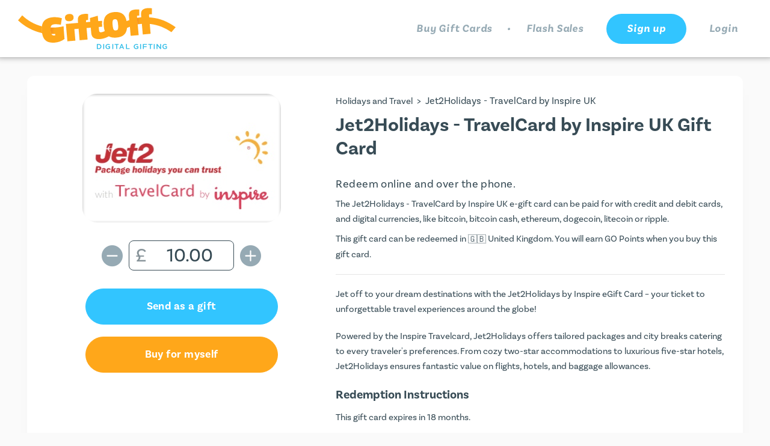

--- FILE ---
content_type: text/html; charset=UTF-8
request_url: https://giftoff.com/gift-cards/jet2holidays-by-inspire
body_size: 5659
content:
<!DOCTYPE html>
<html lang="en">

<head>
    <meta charset="UTF-8"/>
    <meta name="viewport" content="width=device-width, initial-scale=1.0"/>
    <meta http-equiv="X-UA-Compatible" content="ie=edge"/>
    <meta name="author" content="Gift Off">

    <title>Buy Jet2Holidays - TravelCard by Inspire UK Gift Cards & Digital Vouchers Online | Gift Off</title>

    <link rel="apple-touch-icon" sizes="180x180" href="/apple-touch-icon.png">
    <link rel="icon" type="image/png" sizes="32x32" href="/favicon-32x32.png">
    <link rel="icon" type="image/png" sizes="16x16" href="/favicon-16x16.png">
    <link rel="manifest" href="/manifest.webmanifest">
    <link rel="mask-icon" href="/safari-pinned-tab.svg" color="#32c5ff">
    <link rel="shortcut icon" href="/favicon.ico">
    <meta name="msapplication-TileColor" content="#32c5ff">
    <meta name="theme-color" content="#ffffff">

            <link rel="canonical" href="https://giftoff.com/gift-cards/jet2holidays-by-inspire" />
    
            <meta name="description" content="Buy Jet2Holidays - TravelCard by Inspire UK gift cards from Gift Off today! Digital gift vouchers starting from £10. Quick, easy and secure checkout. Bitcoin accepted.">
    
    
                <meta name="twitter:card" content="summary">
    <meta name="twitter:site" content="@giftoff">
            <meta name="twitter:title" content="Buy Jet2Holidays - TravelCard by Inspire UK gift cards online">
                <meta name="twitter:description" content="Treat your family &amp; friends to a Jet2Holidays by Inspire gift card from Gift Off: the quick &amp; easy way to buy gift cards">
        <meta name="twitter:image" content="https://giftoff.com/uploads/cards/68428c0c18df6275977443.jpeg?33e1fa1">

    <meta property="og:type" content="website"/>
    <meta property="og:site_name" content="Gift Off"/>
            <meta property="og:title" content="Buy Jet2Holidays - TravelCard by Inspire UK gift cards online"/>
                <meta property="og:description" content="Treat your family &amp; friends to a Jet2Holidays gift card."/>
        <meta property="og:url" content="https://giftoff.com/gift-cards/jet2holidays-by-inspire"/>
    <meta property="og:image" content="https://giftoff.com/uploads/cards/68428c0c18df6275977443.jpeg?33e1fa1"/>

    
    <meta name="HandheldFriendly" content="True" />
    <meta name="MobileOptimized" content="320" />

              <link rel="stylesheet" href="https://use.typekit.net/uao2wfv.css"/>
  <link rel="stylesheet" type="text/css" href="/build/all.css?33e1fa1">

    
              <!-- Google Tag Manager -->
  <script type="611e8e4cfb17821b94873dc6-text/javascript">(function (w, d, s, l, i) {
      w[l] = w[l] || [];
      w[l].push({
        'gtm.start':
          new Date().getTime(), event: 'gtm.js'
      });
      var f = d.getElementsByTagName(s)[0],
        j = d.createElement(s), dl = l != 'dataLayer' ? '&l=' + l : '';
      j.async = true;
      j.src =
        'https://www.googletagmanager.com/gtm.js?id=' + i + dl;
      f.parentNode.insertBefore(j, f);
    })(window, document, 'script', 'dataLayer', 'GTM-K6ZGG8Z');</script>
  <!-- End Google Tag Manager -->

    
    </head>

<body class="container-fluid layout-boxed">
<!-- Google Tag Manager (noscript) -->
<noscript><iframe src="https://www.googletagmanager.com/ns.html?id=GTM-K6ZGG8Z"
                  height="0" width="0" style="display:none;visibility:hidden"></iframe></noscript>
<!-- End Google Tag Manager (noscript) -->
    
    
    <!-- Header Start -->
        <header class="row sticky-header justify-content-center">
        <nav class="col-12 gt-container gt-container--header navbar navbar-expand-md ">
            <a class="navbar-brand" href="/">
                <img src="/images/logo.svg?33e1fa1" alt="Gift Off Gift Cards" title="Gift Off Gift Cards"/>
            </a>
            <div class="menu">
                <ul class="menu__list">
                    <li class="menu__item d-none d-lg-block ">
                        <a href="/gift-cards">Buy Gift Cards</a>
                    </li>
                    <li class="menu__item menu__item--dot d-none d-lg-block">
                        <a>.</a>
                    </li>
                    <li class="menu__item d-none d-lg-block ">
                        <a href="/buy-discount-gift-cards">Flash Sales</a>
                    </li>
                                            <li class="menu__item menu__item--button button--primary">
                            <a href="/register" tabindex="-1" aria-disabled="true">Sign up</a>
                        </li>
                        <li class="menu__item ">
                            <a href="/sign-in" tabindex="-1" aria-disabled="true">Login</a>
                        </li>
                                                                        </ul>
            </div>
                            <div class="mobile-menu" id="mobile-menu">
                    <ul class="mobile-menu__list">
                        <li>
                            <a class="mobile-menu__item button button--white mobile-menu__item--white"
                               href="/gift-cards">Buy gift cards</a>
                        </li>
                        <li>
                            <a class="mobile-menu__item button button--white mobile-menu__item--white"
                               href="/buy-discount-gift-cards">Flash sales</a>
                        </li>
                        <li>
                            <a class="mobile-menu__item button button--primary" href="/sign-in" tabindex="-1"
                               aria-disabled="true">Login</a>
                        </li>
                        <li>
                            <a class="mobile-menu__item button button--secondary" href="/register"
                               tabindex="-1" aria-disabled="true">Sign up</a>
                        </li>
                    </ul>
                </div>
                                            <button class="menu__toggler" type="button" data-toggle="show" data-target="#mobile-menu"
                    aria-controls="mobile-menu" aria-label="Toggle navigation">
                <div class="nav-icon">
                    <span></span>
                    <span></span>
                    <span></span>
                </div>
            </button>
        </nav>
    </header>

    <!-- Header End -->

    <main>

      
                
      
            <div itemtype="http://schema.org/Product" itemscope>
        <meta itemprop="mpn" content="jet2holidays-by-inspire"/>
        <meta itemprop="name" content="Jet2Holidays - TravelCard by Inspire UK Gift Card"/>
        <link itemprop="image" href="/uploads/cards/68428c0c18df6275977443.jpeg"/>
        <div itemprop="offers" itemtype="http://schema.org/AggregateOffer" itemscope>
            <link itemprop="url" href="https://giftoff.com/gift-cards/jet2holidays-by-inspire"/>
            <meta itemprop="availability" content="https://schema.org/InStock"/>
            <meta itemprop="priceCurrency" content="GBP"/>
            <meta itemprop="itemCondition" content="https://schema.org/NewCondition"/>

                                                <meta itemprop="lowPrice" content="10.00"/>
                    <meta itemprop="highPrice" content="3000.00"/>
                            
            <meta itemprop="priceValidUntil" content="22/07/2026"/>
        </div>
        <meta itemprop="sku" content="jet2holidays-by-inspire"/>
        <div itemprop="brand" itemtype="http://schema.org/Brand" itemscope>
            <meta itemprop="name" content="Jet2Holidays - TravelCard by Inspire UK"/>
        </div>

        <section class="gift-card">
            <div class="row gt-container gt-container--header m-auto">
                <div class="gift-card--single col-12 col-fhd-9">
                    <div class="row justify-content-center">
                        <div class="col-12 col-sm-8 col-md-6 col-lg-5 col-xlg-4">
                            <div class="add-points add-points--sticky">
                                <div class="add-points__image add-points__image--rounded round-md">
                                    <div class="add-points__image--shadow ">
                                        <img src="/uploads/cards/68428c0c18df6275977443.jpeg"
                                             alt="Jet2Holidays - TravelCard by Inspire UK gift cards and vouchers" title="Jet2Holidays - TravelCard by Inspire UK gift card"/>
                                    </div>
                                </div>

                                <div class="add-points__actions">
                    
                                                        
    <form method="post" action="/basket/jet2holidays-by-inspire/create"
          name="amount-bar-334" class="quick-buy-bar mx-auto">
                          <div class="add-points__totals">
                <button class="add-points__action" name="amount-down" onclick="if (!window.__cfRLUnblockHandlers) return false; return false" data-cf-modified-611e8e4cfb17821b94873dc6-="">
                    <span class="icon-substract"></span>
                </button>
                <div class="input-currency">
                    <input class="amount-input" type="number" value="10.00" data-type="amount"
                           name="order[amount]" required min='10.00' max='3000.00'
                           step='0.01'
                            >
                    <i>£</i>
                </div>
                <button class="add-points__action" name="amount-up" onclick="if (!window.__cfRLUnblockHandlers) return false; return false" data-cf-modified-611e8e4cfb17821b94873dc6-="">
                    <span class="icon-add"></span>
                </button>
            </div>
              
        <input type="hidden" name="order[_token]" value="DsaMLUlv5Gj8uYAJcYGG0W5MCp6IE3L_GimexqLGq78">

                                    <div class="form-group">
                        <button type="submit" id="order_sendAsGift" name="order[sendAsGift]" onClick="if (!window.__cfRLUnblockHandlers) return false; addToCart({name: 'Jet2Holidays - TravelCard by Inspire UK', slug: 'jet2holidays-by-inspire'})" class="button button--primary mb-20 mx-auto btn" data-cf-modified-611e8e4cfb17821b94873dc6-="">Send as a gift
                        </button>
                </div>
            
                        <div class="form-group">
                    <button type="submit" id="order_buyForSelf" name="order[buyForSelf]" onClick="if (!window.__cfRLUnblockHandlers) return false; addToCart({name: 'Jet2Holidays - TravelCard by Inspire UK', slug: 'jet2holidays-by-inspire'})" class="button button--secondary mb-20 mx-auto btn" data-cf-modified-611e8e4cfb17821b94873dc6-="">Buy for myself
                    </button>
            </div>
                    
    </form>

</div>

                            </div>
                        </div>
                        <div class="gift-card__detail col-12 col-lg-7 col-xlg-8">
                            <h6 itemscope itemtype="https://schema.org/BreadcrumbList">
                                <span itemprop="itemListElement" itemscope itemtype="https://schema.org/ListItem">
                                                                                                        <a itemprop="item" href="/gift-cards-for/holidays-and-travel">
                                        <span itemprop="name">Holidays and Travel</span>
                                    </a>
                                                                        <span itemprop="position" content="1">&nbsp;&gt;&nbsp;</span>
                                                                </span>
                                <span itemprop="itemListElement" itemscope itemtype="https://schema.org/ListItem">
                                  <span itemprop="name">Jet2Holidays - TravelCard by Inspire UK</span>
                                  <span itemprop="position" content="2"></span>
                                </span>
                            </h6>

                            <h1>Jet2Holidays - TravelCard by Inspire UK Gift Card</h1>

                            
                          
                            <h5>Redeem
                                                                    online and over the phone.
                                                            </h5>

                                                            <p class="mb-2">The Jet2Holidays - TravelCard by Inspire UK e-gift card can be paid for with credit and debit cards,
                              and digital currencies, like bitcoin, bitcoin cash, ethereum, dogecoin, litecoin or ripple.</p>
                            
                            <p>
                                This gift card can be redeemed in
                                                                    <span class="flag-gb"></span> United Kingdom.                                                                                                    You will earn <a href="/earn-loyalty-points" target="_blank">GO
                                    Points</a> when you buy this gift card.
                                                            </p>
                            <hr/>

                            <p itemprop="description">
                                <p>Jet off to your dream destinations with the Jet2Holidays by Inspire eGift Card – your ticket to unforgettable travel experiences around the globe!</p>
<p>Powered by the Inspire Travelcard, Jet2Holidays offers tailored packages and city breaks catering to every traveler&#039;s preferences. From cozy two-star accommodations to luxurious five-star hotels, Jet2Holidays ensures fantastic value on flights, hotels, and baggage allowances.</p>
                            </p>

                            <h4>Redemption Instructions</h4>
                                                            <p class="mb-2">This gift card expires in 18 months.</p>
                                                        <p><strong>Online:</strong></p>
<ol>
<li>Visit <a href="https://www.travelbyinspire.co.uk">www.travelbyinspire.co.uk</a> to redeem your Inspire TravelCard.</li>
<li>Input the 19-digit card number and 4-digit PIN at checkout to deduct the card&#039;s value from the booking total.</li>
</ol>
<p><strong>Call Centre:</strong></p>
<ol>
<li>Call 0161 440 6620 to book via the call center.</li>
<li>Provide the Travel Agent with the Card Number and PIN for deduction from the booking total.</li>
</ol>
<p>Check your gift card balance here: <a href="https://www.travelbyinspire.co.uk/check-balance/">https://www.travelbyinspire.co.uk/check-balance/</a>.</p>

                            <h4>Terms and Conditions</h4>
                            <ul>
<li>Validity cannot be extended once expired.</li>
<li>This gift card can be redeemed from any country in the world.</li>
<li>For full Jet2Holidays by Inspire gift card terms and conditions, visit <a href="https://www.travelbyinspire.co.uk/travelcard-terms/">https://www.travelbyinspire.co.uk/travelcard-terms/</a>.</li>
</ul>
                        </div>
                    </div>
                </div>
                <div class="gift-card__what d-none d-fhd-block col-fhd-3">
                    <h3>What is Gift Off?</h3>
                    <p>
                        Gift Off is the quick and easy way to buy digital gift cards in
                        the UK, Europe, the US, Canada, Australia and beyond. With over 1600 gift cards
                        available to choose from, you’re guaranteed to find the perfect gift every time.
                        What’s more, you can earn as you spend with GO Points so you make savings on future purchases.
                    </p>
                    <br/>
                    <div>
                        <a href="/gift-cards" class="button button--primary w-100">
                            BROWSE ALL CARDS
                        </a>
                    </div>
                </div>
            </div>

        </section>
    </div>

    <div class="row justify-content-center mb-4 d-lg-none">
        <button class="back-to-top button button--primary" id="back-to-top">
            <span>BACK TO TOP</span>
        </button>
    </div>


    </main>

        <footer class="footer-sh">
        <!-- Footer Start -->
        <div class="row position-relative">
            <div class="curved curved--bottom-inline curved--top-none">
                <div class="customers">
                    <div class="col-12 customers__area offset-xl-1 col-xl-10 p-0">
                        <div class="customers__count text-center">
                            <p>
                                190,021
                            </p>
                            <p class="customers__description">
                                happy customers<br/>
                                and counting…
                            </p>
                        </div>
                        <div class="customers__social-links text-center ">
                            <a href="https://x.com/GiftOff" target="_blank" rel="noreferrer noopener">
                                <img src="/images/x.svg?33e1fa1" alt="X logo" title="Gift Off X"/>
                            </a>
                            <a href="https://www.facebook.com/GiftOffOfficial" target="_blank"
                               rel="noreferrer noopener">
                                <img src="/images/facebook.svg?33e1fa1" alt="Facebook logo" title="Gift Off Facebook"/>
                            </a>
                            <a href="https://instagram.com/GiftOff" target="_blank" rel="noreferrer noopener">
                                <img src="/images/instagram.svg?33e1fa1" alt="Instagram logo" title="Gift Off Instagram"/>
                            </a>
                        </div>
                    </div>
                </div>
            </div>
            <div class="col-12 footer-band"></div>
            <div class="menu">
                <div class="col-12 offset-sm-2 col-sm-8 offset-md-0 col-md-12 offset-lg-2 col-lg-8 offset-fhd-3 col-fhd-6">
                    <div class="row">
                        <div class="col-6 col-md-3 menu__column">
                            <h5>
                                Gift Off
                            </h5>
                            <ul>
                                <li><a href="/gift-cards">Buy Gift Cards</a></li>
                                <li><a href="/earn-loyalty-points">Earn GO Points</a></li>
                                <li><a href="/about-us">About Us</a></li>
                            </ul>
                        </div>
                        <div class="col-6 col-md-3 menu__column">
                            <h5>
                                Learn more
                            </h5>
                            <ul>
                                <li><a href="/shop-with-bitcoin">Buy with Bitcoin</a></li>
                                <li><a href="/shop-with-ethereum">Buy with Ethereum</a></li>
                                <li><a href="/shop-with-litecoin">Buy with Litecoin</a></li>
                                <li><a href="/shop-with-dogecoin">Buy with Dogecoin</a></li>
                            </ul>
                        </div>
                        <div class="col-6 col-md-3 menu__column">
                            <h5>
                                Legal
                            </h5>
                            <ul>
                                <li><a href="/terms-and-conditions">Terms & Conditions</a></li>
                                <li>
                                    <a href="https://app.termly.io/policy-viewer/policy.html?policyUUID=db2e0575-2149-403b-a97e-96d033561bdf"
                                       class="nofollow noreferrer noopener" target="_blank">Cookie Policy</a>
                                </li>
                                <li>
                                    <a
                                      href="https://app.termly.io/policy-viewer/policy.html?policyUUID=c8d150c9-b1d8-400b-9c2f-f26ba3c4a80d"
                                      rel="nofollow noreferrer noopener" target="_blank">Privacy Policy</a>
                                </li>
                            </ul>
                        </div>
                        <div class="col-6 col-md-3 menu__column">
                            <h5>
                                Support
                            </h5>
                            <ul>
                                <li><a href="https://giftoff.zendesk.com/hc/en-gb" target="_blank"
                                       rel="noreferrer noopener">Help
                                        Center</a></li>
                                <li><a href="https://giftoff.zendesk.com/hc/en-gb/requests/new" target="_blank"
                                       rel="noreferrer noopener">Contact
                                        Support</a></li>
                                <li><a href="/sitemap">Sitemap</a></li>
                            </ul>
                        </div>
                    </div>
                </div>
            </div>
            <div class="col-12 offset-fhd-2 col-fhd-8 copyright">
                <p class="copyright__title">
                    &copy; Copyright 2013 - 2026. All rights reserved.
                </p>
                <p class="copyright__description">
                    Digital Gap Ltd. Registered Company (England and Wales). Registration Number: 8866323. VAT
                    Registration Number: 187905168. Registered Office: Digital Gap Ltd, Evolution House, Iceni Court,
                    Delft Way, Norwich, NR6 6BB, England.
                </p>
            </div>
        </div>
        <!-- Footer End -->
    </footer>


        <script type="611e8e4cfb17821b94873dc6-text/javascript">
        const currencyCode = 'GBP';

        dataLayer.push({ ecommerce: null });  // Clear the previous ecommerce object.
        dataLayer.push({
          event: "view_item",
          ecommerce: {
            items: [
              {
                item_id: "jet2holidays-by-inspire",
                item_name: "Jet2Holidays - TravelCard by Inspire UK"
              }
            ]
          }
        });

        function addToCart(giftCardObject) {
                      let cardValue = document.querySelector("[name='order[amount]']").value;
          
          dataLayer.push({ ecommerce: null });  // Clear the previous ecommerce object.
          dataLayer.push({
            event: "addToCart",
            ecommerce: {
              currency: currencyCode,
              value: cardValue,
              items: [
                {
                  item_id: giftCardObject.slug,
                  item_name: giftCardObject.name,
                  price: cardValue,
                  quantity: 1
                }
              ]
            }
          });
          dataLayer.push({
            event: "begin_checkout",
            ecommerce: {
              currency: currencyCode,
              value: cardValue,
              items: [
                {
                  item_id: giftCardObject.slug,
                  item_name: giftCardObject.name,
                  price: cardValue,
                  quantity: 1
                }
              ]
            }
          });
        }
    </script>

          <script src="https://js.stripe.com/v3/" type="611e8e4cfb17821b94873dc6-text/javascript"></script>
  <script src="/build/vendor.js?33e1fa1" type="611e8e4cfb17821b94873dc6-text/javascript"></script>
  <script src="/build/app.js?33e1fa1" type="611e8e4cfb17821b94873dc6-text/javascript"></script>

    <script type="611e8e4cfb17821b94873dc6-text/javascript">
        $(document).ready(function () {
                        $('.quick-buy-bar').priceChanger({type:'currency'});
                    });
    </script>

<script src="/cdn-cgi/scripts/7d0fa10a/cloudflare-static/rocket-loader.min.js" data-cf-settings="611e8e4cfb17821b94873dc6-|49" defer></script><script defer src="https://static.cloudflareinsights.com/beacon.min.js/vcd15cbe7772f49c399c6a5babf22c1241717689176015" integrity="sha512-ZpsOmlRQV6y907TI0dKBHq9Md29nnaEIPlkf84rnaERnq6zvWvPUqr2ft8M1aS28oN72PdrCzSjY4U6VaAw1EQ==" data-cf-beacon='{"version":"2024.11.0","token":"c59eefa3752c4dae9b58d612850cc98d","server_timing":{"name":{"cfCacheStatus":true,"cfEdge":true,"cfExtPri":true,"cfL4":true,"cfOrigin":true,"cfSpeedBrain":true},"location_startswith":null}}' crossorigin="anonymous"></script>
</body>
</html>


--- FILE ---
content_type: text/css;charset=utf-8
request_url: https://use.typekit.net/uao2wfv.css
body_size: 600
content:
/*
 * The Typekit service used to deliver this font or fonts for use on websites
 * is provided by Adobe and is subject to these Terms of Use
 * http://www.adobe.com/products/eulas/tou_typekit. For font license
 * information, see the list below.
 *
 * basic-sans:
 *   - http://typekit.com/eulas/00000000000000003b9b0437
 *   - http://typekit.com/eulas/00000000000000003b9b0438
 *   - http://typekit.com/eulas/00000000000000003b9b0439
 *   - http://typekit.com/eulas/00000000000000003b9b043a
 *   - http://typekit.com/eulas/00000000000000003b9b043d
 *   - http://typekit.com/eulas/00000000000000003b9b043e
 *
 * © 2009-2026 Adobe Systems Incorporated. All Rights Reserved.
 */
/*{"last_published":"2019-12-31 18:54:45 UTC"}*/

@import url("https://p.typekit.net/p.css?s=1&k=uao2wfv&ht=tk&f=35471.35472.35473.35474.35477.35478&a=3774463&app=typekit&e=css");

@font-face {
font-family:"basic-sans";
src:url("https://use.typekit.net/af/6bd16f/00000000000000003b9b0437/27/l?primer=7cdcb44be4a7db8877ffa5c0007b8dd865b3bbc383831fe2ea177f62257a9191&fvd=i9&v=3") format("woff2"),url("https://use.typekit.net/af/6bd16f/00000000000000003b9b0437/27/d?primer=7cdcb44be4a7db8877ffa5c0007b8dd865b3bbc383831fe2ea177f62257a9191&fvd=i9&v=3") format("woff"),url("https://use.typekit.net/af/6bd16f/00000000000000003b9b0437/27/a?primer=7cdcb44be4a7db8877ffa5c0007b8dd865b3bbc383831fe2ea177f62257a9191&fvd=i9&v=3") format("opentype");
font-display:auto;font-style:italic;font-weight:900;font-stretch:normal;
}

@font-face {
font-family:"basic-sans";
src:url("https://use.typekit.net/af/fa9ffd/00000000000000003b9b0438/27/l?primer=7cdcb44be4a7db8877ffa5c0007b8dd865b3bbc383831fe2ea177f62257a9191&fvd=n9&v=3") format("woff2"),url("https://use.typekit.net/af/fa9ffd/00000000000000003b9b0438/27/d?primer=7cdcb44be4a7db8877ffa5c0007b8dd865b3bbc383831fe2ea177f62257a9191&fvd=n9&v=3") format("woff"),url("https://use.typekit.net/af/fa9ffd/00000000000000003b9b0438/27/a?primer=7cdcb44be4a7db8877ffa5c0007b8dd865b3bbc383831fe2ea177f62257a9191&fvd=n9&v=3") format("opentype");
font-display:auto;font-style:normal;font-weight:900;font-stretch:normal;
}

@font-face {
font-family:"basic-sans";
src:url("https://use.typekit.net/af/bedfa2/00000000000000003b9b0439/27/l?primer=7cdcb44be4a7db8877ffa5c0007b8dd865b3bbc383831fe2ea177f62257a9191&fvd=i7&v=3") format("woff2"),url("https://use.typekit.net/af/bedfa2/00000000000000003b9b0439/27/d?primer=7cdcb44be4a7db8877ffa5c0007b8dd865b3bbc383831fe2ea177f62257a9191&fvd=i7&v=3") format("woff"),url("https://use.typekit.net/af/bedfa2/00000000000000003b9b0439/27/a?primer=7cdcb44be4a7db8877ffa5c0007b8dd865b3bbc383831fe2ea177f62257a9191&fvd=i7&v=3") format("opentype");
font-display:auto;font-style:italic;font-weight:700;font-stretch:normal;
}

@font-face {
font-family:"basic-sans";
src:url("https://use.typekit.net/af/5c6dd4/00000000000000003b9b043a/27/l?primer=7cdcb44be4a7db8877ffa5c0007b8dd865b3bbc383831fe2ea177f62257a9191&fvd=n7&v=3") format("woff2"),url("https://use.typekit.net/af/5c6dd4/00000000000000003b9b043a/27/d?primer=7cdcb44be4a7db8877ffa5c0007b8dd865b3bbc383831fe2ea177f62257a9191&fvd=n7&v=3") format("woff"),url("https://use.typekit.net/af/5c6dd4/00000000000000003b9b043a/27/a?primer=7cdcb44be4a7db8877ffa5c0007b8dd865b3bbc383831fe2ea177f62257a9191&fvd=n7&v=3") format("opentype");
font-display:auto;font-style:normal;font-weight:700;font-stretch:normal;
}

@font-face {
font-family:"basic-sans";
src:url("https://use.typekit.net/af/1a9b5f/00000000000000003b9b043d/27/l?primer=7cdcb44be4a7db8877ffa5c0007b8dd865b3bbc383831fe2ea177f62257a9191&fvd=i4&v=3") format("woff2"),url("https://use.typekit.net/af/1a9b5f/00000000000000003b9b043d/27/d?primer=7cdcb44be4a7db8877ffa5c0007b8dd865b3bbc383831fe2ea177f62257a9191&fvd=i4&v=3") format("woff"),url("https://use.typekit.net/af/1a9b5f/00000000000000003b9b043d/27/a?primer=7cdcb44be4a7db8877ffa5c0007b8dd865b3bbc383831fe2ea177f62257a9191&fvd=i4&v=3") format("opentype");
font-display:auto;font-style:italic;font-weight:400;font-stretch:normal;
}

@font-face {
font-family:"basic-sans";
src:url("https://use.typekit.net/af/cc97f2/00000000000000003b9b043e/27/l?primer=7cdcb44be4a7db8877ffa5c0007b8dd865b3bbc383831fe2ea177f62257a9191&fvd=n4&v=3") format("woff2"),url("https://use.typekit.net/af/cc97f2/00000000000000003b9b043e/27/d?primer=7cdcb44be4a7db8877ffa5c0007b8dd865b3bbc383831fe2ea177f62257a9191&fvd=n4&v=3") format("woff"),url("https://use.typekit.net/af/cc97f2/00000000000000003b9b043e/27/a?primer=7cdcb44be4a7db8877ffa5c0007b8dd865b3bbc383831fe2ea177f62257a9191&fvd=n4&v=3") format("opentype");
font-display:auto;font-style:normal;font-weight:400;font-stretch:normal;
}

.tk-basic-sans { font-family: "basic-sans",sans-serif; }


--- FILE ---
content_type: image/svg+xml
request_url: https://giftoff.com/images/paths/footer-band-xlg.svg
body_size: -189
content:
<svg xmlns="http://www.w3.org/2000/svg" width="1366" height="75" viewBox="0 0 1366 75">
  <path id="Path_1" data-name="Path 1" d="M0,0S341.5,35,683,35,1366,0,1366,0V40S1024.5,75,683,75,0,40,0,40Z" fill="#32c5ff"/>
</svg>


--- FILE ---
content_type: image/svg+xml
request_url: https://giftoff.com/images/facebook.svg?33e1fa1
body_size: 299
content:
<?xml version="1.0" encoding="UTF-8"?>
<svg width="70px" height="70px" viewBox="0 0 70 70" version="1.1" xmlns="http://www.w3.org/2000/svg" xmlns:xlink="http://www.w3.org/1999/xlink">
    <!-- Generator: Sketch 59.1 (86144) - https://sketch.com -->
    <title>logo/facebook</title>
    <desc>Created with Sketch.</desc>
    <g id="symbols" stroke="none" stroke-width="1" fill="none" fill-rule="evenodd">
        <g id="section/customers-expanded-fhd" transform="translate(-875.000000, -796.000000)">
            <g id="section/customers-fhd">
                <g id="social-media" transform="translate(775.000000, 796.000000)">
                    <g id="logo/facebook" transform="translate(100.000000, 0.000000)">
                        <g>
                            <path d="M35.0980815,0 C62.5357476,0 70,7.25179856 70,35.4028777 C70,62.8992806 62.3446145,70 34.9019185,70 C6.85061436,70 0,62.6978417 0,35.2014388 C0,7.05035971 7.04677732,0 35.0980815,0 Z" id="container" fill="#66ABFE"></path>
                            <g id="fb" transform="translate(27.000000, 20.000000)" fill="#FFFFFF" fill-rule="nonzero">
                                <path d="M4.46218,30 L4.46218,17 L0,17 L0,11 L4.46218,11 L4.46218,6.80998 C4.46218,2.24577 7.35166,0 11.42325,0 C13.37358,0 15.0498,0.1452 15.53829,0.21011 L15.53829,4.97998 L12.71442,4.98126 C10.50007,4.98127 10,6.0335 10,7.57757 L10,11 L16,11 L14,17 L10,17 L10,30 L4.46218,30 Z" id="Path"></path>
                            </g>
                        </g>
                    </g>
                </g>
            </g>
        </g>
    </g>
</svg>